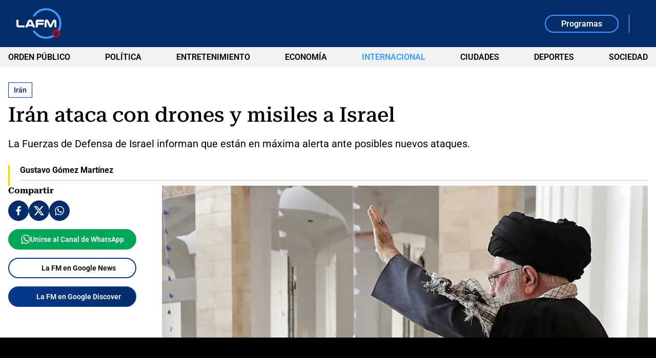

--- FILE ---
content_type: text/html; charset=utf-8
request_url: https://www.google.com/recaptcha/api2/aframe
body_size: 267
content:
<!DOCTYPE HTML><html><head><meta http-equiv="content-type" content="text/html; charset=UTF-8"></head><body><script nonce="16xO-V_sGmePGngGILgKhg">/** Anti-fraud and anti-abuse applications only. See google.com/recaptcha */ try{var clients={'sodar':'https://pagead2.googlesyndication.com/pagead/sodar?'};window.addEventListener("message",function(a){try{if(a.source===window.parent){var b=JSON.parse(a.data);var c=clients[b['id']];if(c){var d=document.createElement('img');d.src=c+b['params']+'&rc='+(localStorage.getItem("rc::a")?sessionStorage.getItem("rc::b"):"");window.document.body.appendChild(d);sessionStorage.setItem("rc::e",parseInt(sessionStorage.getItem("rc::e")||0)+1);localStorage.setItem("rc::h",'1768964076792');}}}catch(b){}});window.parent.postMessage("_grecaptcha_ready", "*");}catch(b){}</script></body></html>

--- FILE ---
content_type: application/javascript; charset=utf-8
request_url: https://fundingchoicesmessages.google.com/f/AGSKWxWIW0QsF_SS0oksuNVfLYfwYznu9EbY8O2FBWLStGrlZvbm--k8rRGrJ_q1cLweu90E2-prY38k8sQox1MQkS7XEM5enmWJxNBNNCEuLPvZjTc2ZmvbwDRsLxaSu2P5X_r9jVKyRsXHnrg4Gy8B85lDOFR7Mw7w_yMs70qc-PsBtX6s-YstfmhangvY/_/partner.ads./drawad./displayadiframe./hdadvertisment-/ads?callback
body_size: -1290
content:
window['04bf3d7a-0061-4953-842e-313677f96937'] = true;